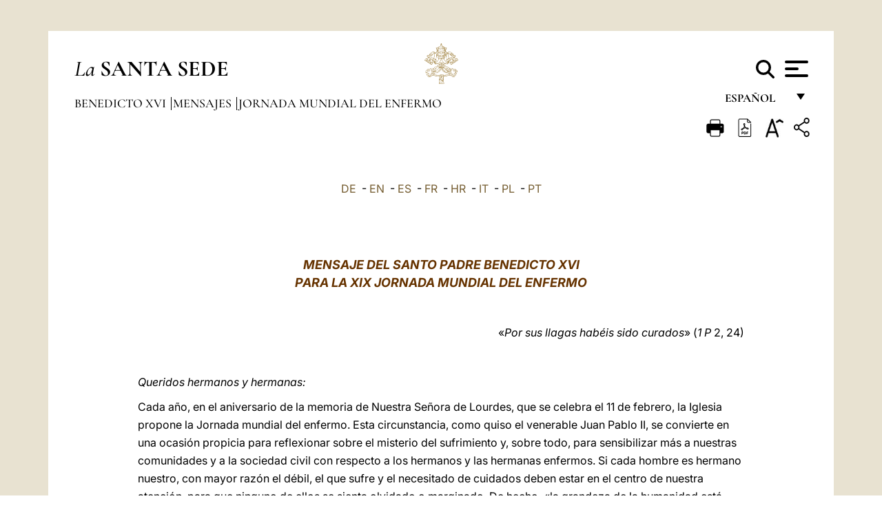

--- FILE ---
content_type: text/html
request_url: https://www.vatican.va/content/benedict-xvi/es/messages/sick/documents/hf_ben-xvi_mes_20101121_world-day-of-the-sick-2011.html
body_size: 12904
content:



<!DOCTYPE HTML>


<html  lang="es" >
<head>
    <meta charset="UTF-8">
    





<!-- BEGIN: SEO -->
<title>XIX Jornada Mundial del Enfermo, 2011</title>
<meta name="description" content="Mensaje del Santo Padre Benedicto XVI para XIX la Jornada mundial del enfermo, 21 noviembre 2010-Benedicto XVI">
<meta name="keywords" content="benedict-xvi">

<link rel="canonical" href="http://www.vatican.va/content/benedict-xvi/es/messages/sick/documents/hf_ben-xvi_mes_20101121_world-day-of-the-sick-2011.html">
<meta name="robots" content="index,follow">

<!-- BEGIN: OG -->
<meta property="og:title" content="XIX Jornada Mundial del Enfermo, 2011">

<meta property="og:description" content="Mensaje del Santo Padre Benedicto XVI para XIX la Jornada mundial del enfermo, 21 noviembre 2010-Benedicto XVI">
<meta property="og:url" content="http://www.vatican.va/content/benedict-xvi/es/messages/sick/documents/hf_ben-xvi_mes_20101121_world-day-of-the-sick-2011.html">
<meta property="og:type" content="website">
<!-- END OG-->
<!-- END: SEO -->

    


<!-- Google Tag Manager -->
<script>(function(w,d,s,l,i){w[l]=w[l]||[];w[l].push({'gtm.start':
new Date().getTime(),event:'gtm.js'});var f=d.getElementsByTagName(s)[0],
j=d.createElement(s),dl=l!='dataLayer'?'&l='+l:'';j.async=true;j.src=
'https://www.googletagmanager.com/gtm.js?id='+i+dl;f.parentNode.insertBefore(j,f);
})(window,document,'script','dataLayer','GTM-P8S9M8D');</script>
<!-- End Google Tag Manager -->



    


<!-- BEGIN: headlibs -->
<link rel="stylesheet" href="/etc/clientlibs/foundation/main.min.77f07f85da93e61bb291da28df2065ac.css" type="text/css">
<link rel="stylesheet" href="/etc/designs/generics2/library/clientlibs.min.25498fb47f0d5f43eead9ee78241c07f.css" type="text/css">
<link rel="stylesheet" href="/etc/designs/vatican/library/clientlibs.min.b767020478782976e68f777449b5ac6c.css" type="text/css">
<script type="text/javascript" src="/etc/clientlibs/granite/jquery.min.e0cc37eb1ac1cf9f859edde97cb8dc9f.js"></script>
<script type="text/javascript" src="/etc/clientlibs/granite/utils.min.cd31222ac49213ace66f3568912db918.js"></script>
<script type="text/javascript" src="/etc/clientlibs/granite/jquery/granite.min.e26b5f40a34d432bee3ded1ccbdc7041.js"></script>
<script type="text/javascript" src="/etc/clientlibs/foundation/jquery.min.d7c42e4a257b8b9fe38d1c53dd20d01a.js"></script>
<script type="text/javascript" src="/etc/clientlibs/foundation/main.min.1705fea38fedb11b0936752ffe8a5fc6.js"></script>
<script type="text/javascript" src="/etc/designs/generics2/library/clientlibs.min.3c4d948cc1ae00387817c605328e2b0b.js"></script>
<script type="text/javascript" src="/etc/designs/vatican/library/clientlibs.min.a048ef155d62651cae0435360a52b70c.js"></script>


        

<script type="text/javascript" src="/etc/designs/siv-commons-foundation/library/bootstrap/bootstrap-5-3-3/js/bootstrap.bundle.min.js"></script>
<link rel="stylesheet" href="/etc/designs/siv-commons-foundation/library/bootstrap/bootstrap-5-3-3.min.37b3cd5e54efac87c16d7de1e78ef0f2.css" type="text/css">
<link rel="stylesheet" href="/etc/designs/vaticanevents/library/clientlibs.min.a3605e7563210a15bba6379a54ec9607.css" type="text/css">
<link rel="stylesheet" href="/etc/designs/vatican/library/clientlibs/themes/homepage_popes.min.ed6a783da0a5671235aecab72fcf055b.css" type="text/css">
<link rel="stylesheet" href="/etc/designs/vatican/library/clientlibs/themes/vatican-v2.min.7de072223b2ec9d13c2937f2ff5bf57f.css" type="text/css">
<script type="text/javascript" src="/etc/designs/siv-commons-foundation/library/bootstrap/bootstrap-5-3-3.min.d41d8cd98f00b204e9800998ecf8427e.js"></script>
<script type="text/javascript" src="/etc/clientlibs/foundation/shared.min.da23d866139a285e2643366d7d21ab4b.js"></script>
<script type="text/javascript" src="/etc/designs/vaticanevents/library/clientlibs.min.5edcfde75d6fec087c3d4639700a1123.js"></script>
<script type="text/javascript" src="/etc/designs/vatican/library/clientlibs/themes/homepage_popes.min.8972c5a6e0a55c564857a6f2ea882b9b.js"></script>
<script type="text/javascript" src="/etc/designs/vatican/library/clientlibs/themes/vatican-v2.min.29b81cd1dac901f87cefc71fa75e1285.js"></script>

<meta name="viewport" content="width=device-width, initial-scale=1.0">

<!-- END: headlibs -->

    

    

    
    <link rel="icon" type="image/vnd.microsoft.icon" href="/etc/designs/vatican/favicon.ico">
    <link rel="shortcut icon" type="image/vnd.microsoft.icon" href="/etc/designs/vatican/favicon.ico">
    
    
</head>





<!-- BEGIN: body.jsp -->
<body>
    <div class="siv-maincontainer holy-father-simplepage">
        <div id="wrap" >
            







<header class="va-header container">
    <div class="container-fluid">
        <div class="d-flex flex-wrap align-items-center justify-content-center justify-content-lg-start">
            <div class="col-12 col-xs-12 upper-header">
                <div class="d-flex flex-wrap">
                    <div class="col-5">
                        <h2>
                        <a href="/content/vatican/es.html"><i>La</i> <span class="text-uppercase"><b>Santa Sede</b></span></a>
                        </h2>
                    </div>
                    <div class="col-2 conteiner-logo">
                        <figure class="logo">
                            <a href="/content/vatican/es.html">
                                <img src="/etc/designs/vatican/library/clientlibs/themes/vatican-v2/images/logo-vatican.png" alt="the holy see">
                            </a>
                        </figure>
                    </div>
                    <div class="col-5 container-utility">
                        



<section class="utility">
    <div id="language" class="wrapper-dropdown" tabindex="1">
        español
        <ul class="dropdown">
            <li><a href="/content/vatican/fr.html">Fran&ccedil;ais</a></li>
            <li><a href="/content/vatican/en.html">English</a></li>
            <li><a href="/content/vatican/it.html">Italiano</a></li>
            <li><a href="/content/vatican/pt.html">Portugu&ecirc;s</a></li>
            <li><a href="/content/vatican/es.html">Espa&ntilde;ol</a></li>
            <li><a href="/content/vatican/de.html">Deutsch</a></li>
            <li><a href="/content/vatican/ar.html">&#1575;&#1604;&#1593;&#1585;&#1576;&#1610;&#1617;&#1577;</a></li>
            <li><a href="/chinese/index.html">&#20013;&#25991;</a></li>
            <li><a href="/latin/latin_index.html">Latine</a></li>
        </ul>
    </div>

    <div class="va-search" id="va-search">
            <div method="get" id="searchform" action="/content/vatican/es/search.html" accept-charset="UTF-8">
            <div class="va-search-input-wrap"><input class="va-search-input" placeholder="Cerca su vatican.va..." type="text" value="" name="q" id="q"/></div>
            <input class="va-search-submit" type="submit" id="go" value=""><span class="va-icon-search"><svg xmlns="http://www.w3.org/2000/svg" viewBox="0 0 512 512"><!--!Font Awesome Free 6.7.2 by @fontawesome - https://fontawesome.com License - https://fontawesome.com/license/free Copyright 2025 Fonticons, Inc.--><path d="M416 208c0 45.9-14.9 88.3-40 122.7L502.6 457.4c12.5 12.5 12.5 32.8 0 45.3s-32.8 12.5-45.3 0L330.7 376c-34.4 25.2-76.8 40-122.7 40C93.1 416 0 322.9 0 208S93.1 0 208 0S416 93.1 416 208zM208 352a144 144 0 1 0 0-288 144 144 0 1 0 0 288z"/></svg></span>
        </div>
    </div>
    <div class="va-menu">
        <div class="navigation-menu menu-popup">








<div class="va-menu-popup">
    <!-- Navbar -->
    <nav class="navbar">
        <div class="container-fluid">
            <button class="navbar-toggler custom-toggler" id="openMenu" aria-label="Apri menu">
                <span class="bar top-bar"></span>
                <span class="bar middle-bar"></span>
                <span class="bar bottom-bar"></span>
            </button>
        </div>
    </nav>

    <!-- Fullscreen Menu -->
    <div class="fullscreen-menu" id="menu">
        <button class="close-btn" id="closeMenu">&times;</button>
        <div class="row justify-content-md-center">
            <div class="menu-header  col-md-4 d-none d-md-block">
                <h2 class="holy-see-title">
                    <i>La</i> <span class="text-uppercase"><b>Santa Sede</b></span>
                </h2>
                <div class="logo">
                    <img src="/etc/designs/vatican/library/clientlibs/themes/vatican-v2/images/logo-vatican.png" alt="the holy see">
                </div>

            </div>
            <!-- FIRST MENU -->
            <div class="text-center col-md-5 col-12">
                <ul class="first-items col-12">
                    


                    <li><a href="/content/leo-xiv/es.html">Magisterium</a></li>
                    


                    <li><a href="/content/leo-xiv/es/events/year.dir.html/2025.html">Calendario</a></li>
                    


                    <li><a href="/content/liturgy/es.html">Celebraciones Litúrgicas</a></li>
                    


                    <li><a href="/content/vatican/es/prenotazione-celebrazioni-udienze.html">Billetes Audiencias y Celebraciones papales</a></li>
                    


                    <li><a href="https://www.vatican.va/holy_father/index_sp.htm">Sumos Pontífices</a></li>
                    


                    <li><a href="https://www.vatican.va/roman_curia/cardinals/index_sp.htm">Colegio Cardenalicio</a></li>
                    


                    <li><a href="/content/romancuria/es.html">Curia Romana y otras organizaciones</a></li>
                    


                    <li><a href="https://www.vatican.va/roman_curia/synod/index_sp.htm">Sínodo</a></li>
                    
                </ul>


                <!-- SECONDARY VOICES -->
                <ul class="secondary-items col-md-12 col-12">
                    


                    <li><a href="https://www.vatican.va/news_services/press/index_sp.htm">Oficina de Prensa</a></li>
                    


                    <li><a href="https://www.vaticannews.va/es.html">Vatican News</a></li>
                    


                    <li><a href="https://www.osservatoreromano.va/es.html">L'Osservatore Romano</a></li>
                    
                </ul>
            </div>
        </div>
    </div>
</div>
<script>
    const openMenu = document.getElementById('openMenu');
    const closeMenu = document.getElementById('closeMenu');
    const menu = document.getElementById('menu');

    openMenu.addEventListener('click', () => {
        menu.classList.add('show');
    });

    closeMenu.addEventListener('click', () => {
        menu.classList.remove('show');
    });
</script></div>

    </div>
</section>

<script>
    $( document ).ready(function() {
        $("#va-search #go").on("click", function () {
            var value = $("#q").val();
            window.location.href = "/content/vatican/es/search.html?q=" + value;
        });

        $(".va-search-input#q").keypress(function (event) {
            var keycode = (event.keyCode ? event.keyCode : event.which);
            if (keycode == '13') {
                var value = $("#q").val();
                window.location.href = "/content/vatican/es/search.html?q=" + value;
            }
        });
    });

</script>


                    </div>
                </div>
                
                    

<div class="breadcrumb-nav">
    <div class="breadcrumb">



     <!-- Begin BREADCRUMB -->
     <div class="breadcrumbs">
     <a href="/content/benedict-xvi/es.html">Benedicto XVI
                </a><a href="/content/benedict-xvi/es/messages.index.html#messages">Mensajes
                </a><a href="/content/benedict-xvi/es/messages/sick.index.html#messages">Jornada Mundial del Enfermo
                </a>
    </div>
    <!-- END BREADCRUMB -->
</div>

</div>

                
            </div>
        </div>
    </div>
</header>
            



<main id="main-container" role="main" class="container-fluid holyfather document">
    <section class="section-page">
        <div class="container va-main-document">

            <div class="va-tools col-12 d-flex flex-row-reverse">

        <div class="share">
            <div class="btn-utility icon-share el-hide" tabindex="2" title="Share">
    <div class="social-share-container">
        <div class="social-share" id="share-button"></div>
        <div class="loading l-grey share-bar" id="share-bar"></div>
    </div>
</div>

<div id="fb-root"></div>
<script asyncdefercrossorigin="anonymous" src="https://connect.facebook.net/it_IT/sdk.js#xfbml=1&version=v23.0"></script>
<script>
    var SocialBar = {
        options: {
            selectorButton: '#share-button',
            selectorBar: '#share-bar',
            socialButtons: ['facebook', 'twitter', 'mail'],
            animationTiming: 333,
        },
        bar: null,
        button: null,
        dataTxtMail: '',
        timeout: null,
        isOpen: false,

        main: function () {
            var self = this;
            self.bar = document.getElementById('share-bar');
            self.button = document.getElementById('share-button');

            self.button.addEventListener('click', function () {
                if (!self.isOpen) {
                    self.openBar();
                } else {
                    self.closeBar();
                }
            });
        },

        openBar: function () {
            var self = this;
            self.isOpen = true;
            document.documentElement.classList.add("share-opened");
            self.showLoading();

            self.timeout = setTimeout(function () {
                self.bar.innerHTML = self.render();
                self.bar.classList.add('active'); // Smooth opening
                console.log(self.render());

                setTimeout(function () {
                    self.hideLoading();
                }, 1000);
            }, self.options.animationTiming);
        },

        closeBar: function () {
            var self = this;
            if (document.documentElement.classList.contains('share-opened')) {
                document.documentElement.classList.remove('share-opened');
                self.isOpen = false;
                clearTimeout(self.timeout);

                self.bar.classList.remove('active'); // Smooth closing

                setTimeout(function () {
                    self.bar.innerHTML = 'Share icon';
                }, self.options.animationTiming);
            }
        },

        showLoading: function () {
            this.bar.classList.add('loading');
        },

        hideLoading: function () {
            this.bar.classList.remove('loading');
        },

        renderFacebook: function () {
            return '<a class="fb-share-button" href="http://www.facebook.com/sharer.php?u=' + encodeURIComponent(location.href) + '" target="_blank">' +
                '<svg xmlns="http://www.w3.org/2000/svg" viewBox="0 0 320 512">' +
                '<path d="M80 299.3V512H196V299.3h86.5l18-97.8H196V166.9c0-51.7 20.3-71.5 72.7-71.5c16.3 0 29.4 .4 37 1.2V7.9C291.4 4 256.4 0 236.2 0C129.3 0 80 50.5 80 159.4v42.1H14v97.8H80z"/>' +
                '</svg></a>';
        },

        renderTwitter: function () {
            return '<a href="https://x.com/intent/tweet?text=Te recomiendo visitar este enlace:&url=' + encodeURIComponent(location.href) + '" target="_top" class="share-mail type-twitter" style="font-size:2rem">' +
                '<svg xmlns="http://www.w3.org/2000/svg" viewBox="0 0 512 512">' +
                '<path d="M389.2 48h70.6L305.6 224.2 487 464H345L233.7 318.6 106.5 464H35.8L200.7 275.5 26.8 48H172.4L272.9 180.9 389.2 48zM364.4 421.8h39.1L151.1 88h-42L364.4 421.8z"/>' +
                '</svg></a>';
        },

        renderWhatsapp: function () {
            return '<a href="https://web.whatsapp.com/send?text=Te recomiendo visitar este enlace: ' + encodeURIComponent(location.href) + '" target="_blank" class="wa">' +
                '<svg xmlns="http://www.w3.org/2000/svg" viewBox="0 0 448 512">' +
                '<path d="M380.9 97.1C339 55.1 283.2 32 223.9 32c-122.4 0-222 99.6-222 222 0 39.1 10.2 77.3 29.6 111L0 480l117.7-30.9c32.4 17.7 68.9 27 106.1 27h.1c122.3 0 224.1-99.6 224.1-222 0-59.3-25.2-115-67.1-157zm-157 341.6c-33.2 0-65.7-8.9-94-25.7l-6.7-4-69.8 18.3L72 359.2l-4.4-7c-18.5-29.4-28.2-63.3-28.2-98.2 0-101.7 82.8-184.5 184.6-184.5 49.3 0 95.6 19.2 130.4 54.1 34.8 34.9 56.2 81.2 56.1 130.5 0 101.8-84.9 184.6-186.6 184.6zm101.2-138.2c-5.5-2.8-32.8-16.2-37.9-18-5.1-1.9-8.8-2.8-12.5 2.8-3.7 5.6-14.3 18-17.6 21.8-3.2 3.7-6.5 4.2-12 1.4-32.6-16.3-54-29.1-75.5-66-5.7-9.8 5.7-9.1 16.3-30.3 1.8-3.7 .9-6.9-.5-9.7-1.4-2.8-12.5-30.1-17.1-41.2-4.5-10.8-9.1-9.3-12.5-9.5-3.2-.2-6.9-.2-10.6-.2-3.7 0-9.7 1.4-14.8 6.9-5.1 5.6-19.4 19-19.4 46.3 0 27.3 19.9 53.7 22.6 57.4 2.8 3.7 39.1 59.7 94.8 83.8 35.2 15.2 49 16.5 66.6 13.9 10.7-1.6 32.8-13.4 37.4-26.4 4.6-13 4.6-24.1 3.2-26.4-1.3-2.5-5-3.9-10.5-6.6z"/>' +
                '</svg></a>';
        },

        render: function () {
            var self = this;
            var html = "";
            html += self.renderFacebook();
            html += self.renderTwitter();
            html += self.renderWhatsapp();
            return html;
        }
    };

    SocialBar.main();
</script>
</div>

    <div title="zoomText" class="zoom-text">
        <img alt="zoomText" title="zoomText" src="/etc/designs/vatican/library/images/icons/zoom-char.png"/>
        <ul class="textsize-list">
            <li class="small-text">A</li>
            <li class="medium-text">A</li>
            <li class="large-text">A</li>
        </ul>
    </div>

    <div class="headerpdf"><script src="/etc/designs/vatican/library/clientlibs/themes/homepage_popes/js/html2pdf.bundle.min.js"></script>
        <div title="PDF" id="pdfGenerator">
            <img alt="pdf" title="pdf" src="/etc/designs/vatican/library/images/icons/pdf-icon.png"/>
        </div>


        <!-- Overlay nascosto -->
        <div id="pdfOverlay" class="pdf-overlay" data-html2pdf-ignore data-html2canvas-ignore>
            <div class="overlay-content">Generación de PDF en curso.....</div>
        </div>

        <script>
            document.getElementById("pdfGenerator").addEventListener("click", () => {
                const overlay = document.getElementById("pdfOverlay");
                overlay.style.display = "block";                 // mostra overlay
                document.body.classList.add('pdfGenerating');    // aggiungi classe PDF

                setTimeout(() => {
                    html2pdf().set({
                        margin: [20, 15, 20, 15],
                        filename: `hf_ben-xvi_mes_20101121_world-day-of-the-sick-2011_es.pdf`,
                        image: { type: 'jpeg', quality: 0.95 },
                        html2canvas: {
                            scale: 2,
                            useCORS: true,
                            letterRendering: true, //
                            backgroundColor: '#fff',
                            onclone: (clonedDoc) => {
                                const clonedOverlay = clonedDoc.getElementById('pdfOverlay');
                                if (clonedOverlay) clonedOverlay.style.display = 'none';
                            },
                            ignoreElements: (el) => el.id === 'pdfOverlay'
                        },
                        jsPDF: {
                            unit: 'mm',
                            format: 'a4',
                            orientation: 'portrait',
                            compress: true,
                            putOnlyUsedFonts: true
                        },
                        pagebreak: {
                            mode: ['css','legacy'],
                            before: '.pagina-nuova',
                            avoid: 'p, img, table'
                        }
                    })
                        .from(document.body)
                        .save()  // download diretto con nome corretto
                        .finally(() => {
                            overlay.style.display = "none";
                            document.body.classList.remove('pdfGenerating');
                        });
                }, 50);
            });



        </script>

        <style>
            /*spostare in design */

            body.pdfGenerating .pdf_hidden, body.pdfGenerating .container-utility, body.pdfGenerating .va-tools{
                display: none;
            }

            body.pdfGenerating {
                width: 210mm; /* larghezza A4 */
                max-width: 100%;
                padding: 0;
                margin: 0;
                box-sizing: border-box;
            }

            body.pdfGenerating .siv-maincontainer.infopage .logo.img, body.pdfGenerating .siv-maincontainer.popelistpage .logo img, body.pdfGenerating .siv-maincontainer.simplepage .logo img, body.pdfGenerating .holy-father-simplepage .logo img, body.pdfGenerating .holy-father-simplepage-leo-xiv .logo img{
                width: 40px;
                padding: 0!important;
                margin: 0 auto;
                top: 0px;
            }
            body.pdfGenerating header .logo img{
                background: var(--beige-secondary-color);
            }

            body.pdfGenerating * {
                box-sizing: border-box!important;
                overflow-wrap: break-word!important;
                word-wrap: break-word!important;
                word-break: break-word!important;
                white-space: normal!important;
            }

            body.pdfGenerating header .container-fluid {
                position: relative;
                top: 0px;
                border-bottom: solid 1px;
                background: var(--beige-secondary-color);
            }



            body.pdfGenerating p {
                overflow-wrap: break-word;
                word-wrap: break-word;
                word-break: break-word;
                white-space: normal;
                margin-bottom: 1em;
                page-break-inside: avoid;
            }

            body.pdfGenerating .breadcrumbs{
                display: none!important;
            }

            body.pdfGenerating .siv-maincontainer.simplepage {
                background: none!important;
            }

            body.pdfGenerating .siv-maincontainer.infopage, body.pdfGenerating .siv-maincontainer.popelistpage, body.pdfGenerating .siv-maincontainer.holy-father-simplepage-leo-xiv, body.pdfGenerating .siv-maincontainer.holy-father-simplepage, body.pdfGenerating .siv-maincontainer.simplepage
            {
                padding: 0!important;
                margin: 0!important;
            }

            body.pdfGenerating #main-container{
                background: none!important;
                padding: 0!important;
                margin: 0!important;
            }

            body.pdfGenerating .container, body.pdfGenerating .container-lg, body.pdfGenerating .container-md, body.pdfGenerating .container-sm, body.pdfGenerating .container-xl, body.pdfGenerating .container-xxl{
                padding: 0!important;
                margin: 0!important;
                max-width: 100%;
            }



            body.pdfGenerating .siv-maincontainer.infopage .documento, body.pdfGenerating .siv-maincontainer.popelistpage .documento, body.pdfGenerating .siv-maincontainer.simplepage .documento, body.pdfGenerating .holyfather.document .documento{
                padding: 0!important;
                margin: 0!important;
                width: 180mm!important; /* larghezza A4 */
            }

            body.pdfGenerating .documento .abstract p{
                padding: 0!important;
                margin: 0!important;
            }

            body.pdfGenerating .siv-maincontainer.popelistpage header.va-header.container, body.pdfGenerating .siv-maincontainer.simplepage header.va-header.container, body.pdfGenerating .holy-father-simplepage header.va-header.container {
                padding: 0!important;
                margin: 0!important;
            }

            body.pdfGenerating .siv-maincontainer.infopage, .siv-maincontainer.popelistpage, body.pdfGenerating .siv-maincontainer.holy-father-simplepage-leo-xiv, body.pdfGenerating .siv-maincontainer.holy-father-simplepage, body.pdfGenerating .siv-maincontainer.simplepage{
                padding: 0!important;
                margin: 0!important;
            }

            /* CSS overlay */
            #pdfOverlay {
                display: none;
                position: fixed;
                inset: 0;
                background: rgba(0,0,0,0.6);
                z-index: 9999;
            }
            #pdfOverlay .overlay-content{
                position: absolute;
                top:50%; left:50%;
                transform: translate(-50%,-50%);
                background:#222; color:#fff; padding:20px; border-radius:8px;
            }

            body.pdfGenerating [class^="arabic"],
            body.pdfGenerating [class*=" arabic"] {
                direction: rtl !important;
                unicode-bidi: bidi-override !important;
                font-family: 'Noto Naskh Arabic', 'Scheherazade New', serif !important;
                text-align: right !important;
                letter-spacing: 0 !important;
                word-spacing: 0 !important;
                line-height: 1.9 !important;
                transform: scale(1.001);
                -moz-osx-font-smoothing: grayscale;
            }

        </style>

    </div>
<div class="print">
        <a href="#" onclick="self.print(); return false;">
            <img border="0" src="/etc/designs/vatican/library/images/icons/print.png" alt="Print" title="Print" width="26" height="26">
        </a>
    </div>
</div>

<style>
    li.small-text {
        font-size: 20px;
        cursor: pointer;
    }
    li.medium-text {
        font-size: 24px;
        cursor: pointer;
    }
    li.large-text {
        font-size: 28px;
        cursor: pointer;
    }
    .zoom-text{
        position: relative;
    }

    .textsize-list {
        position: absolute;
        top: 35px;
        left: -5px;
        z-index: 9999;
        list-style-type: none;
        text-align: center;
        background: var(--beige-secondary-color);
        opacity: 0;
        pointer-events: none;
        transform: translateY(-10px);
        transition: opacity 0.3s ease, transform 0.3s ease;
        padding: 10px 5px;
        box-shadow: 0 0 10px rgba(0,0,0,0.2);
        display: flex;
        flex-direction: column;
    }

    .textsize-list.active {
        opacity: 1;
        transform: translateY(0);
        pointer-events: auto;
    }

</style>

<script>
    document.addEventListener('DOMContentLoaded', function () {
        const zoomText = document.querySelector('.zoom-text img');
        const textsizeList = document.querySelector('.textsize-list');
        const zoomTextContainer = document.querySelector('.zoom-text');
        const documentoContainer = document.querySelector('.documento');
        let isTextMenuOpen = false;

        // Toggle dropdown on click
        zoomText.addEventListener('click', function (event) {
            event.stopPropagation(); // Prevent outside click handler from triggering
            if (isTextMenuOpen) {
                closeTextSizeMenu();
            } else {
                openTextSizeMenu();
            }
        });

        // Prevent dropdown from closing when clicking inside it
        textsizeList.addEventListener('click', function (event) {
            event.stopPropagation();
        });

        // Close dropdown when clicking outside
        document.addEventListener('click', function (event) {
            if (isTextMenuOpen && !zoomTextContainer.contains(event.target)) {
                closeTextSizeMenu();
            }
        });

        function openTextSizeMenu() {
            isTextMenuOpen = true;
            textsizeList.classList.add('active');
        }

        function closeTextSizeMenu() {
            isTextMenuOpen = false;
            textsizeList.classList.remove('active');
        }

        // Font size logic
        const contentElements = documentoContainer.querySelectorAll('*');
        const subtitles = documentoContainer.getElementsByClassName('title-1-color');

        function changeFontSize(size) {
            contentElements.forEach(function (element) {
                element.style.fontSize = size;
            });
        }

        function changeSubtitleFontSize(size) {
            for (let i = 0; i < subtitles.length; i++) {
                subtitles[i].style.fontSize = size;
            }
        }

        document.querySelector('.small-text').addEventListener('click', function () {
            changeFontSize('16px');
            changeSubtitleFontSize('20px');
        });

        document.querySelector('.medium-text').addEventListener('click', function () {
            changeFontSize('19px');
            changeSubtitleFontSize('22px');
        });

        document.querySelector('.large-text').addEventListener('click', function () {
            changeFontSize('20.5px');
            changeSubtitleFontSize('23.5px');
        });
    });


</script><div class="documento">
                    <!-- CONTENUTO DOCUMENTO -->
                    <!-- TESTO -->
                    <div class="testo">
                        <!-- TRADUZIONE -->
                        <div class="translation-field">
    <span class="translation">
        <a href="/content/benedict-xvi/de/messages/sick/documents/hf_ben-xvi_mes_20101121_world-day-of-the-sick-2011.html">DE</a>
                &nbsp;-&nbsp;<a href="/content/benedict-xvi/en/messages/sick/documents/hf_ben-xvi_mes_20101121_world-day-of-the-sick-2011.html">EN</a>
                &nbsp;-&nbsp;<a href="/content/benedict-xvi/es/messages/sick/documents/hf_ben-xvi_mes_20101121_world-day-of-the-sick-2011.html">ES</a>
                &nbsp;-&nbsp;<a href="/content/benedict-xvi/fr/messages/sick/documents/hf_ben-xvi_mes_20101121_world-day-of-the-sick-2011.html">FR</a>
                &nbsp;-&nbsp;<a href="/content/benedict-xvi/hr/messages/sick/documents/hf_ben-xvi_mes_20101121_world-day-of-the-sick-2011.html">HR</a>
                &nbsp;-&nbsp;<a href="/content/benedict-xvi/it/messages/sick/documents/hf_ben-xvi_mes_20101121_world-day-of-the-sick-2011.html">IT</a>
                &nbsp;-&nbsp;<a href="/content/benedict-xvi/pl/messages/sick/documents/hf_ben-xvi_mes_20101121_world-day-of-the-sick-2011.html">PL</a>
                &nbsp;-&nbsp;<a href="/content/benedict-xvi/pt/messages/sick/documents/hf_ben-xvi_mes_20101121_world-day-of-the-sick-2011.html">PT</a>
                </span>
    </div>

<div class="abstract text parbase vaticanrichtext"><div class="clearfix"></div></div>
<div class="text parbase vaticanrichtext"><div class="clearfix"></div></div>
<div class="text parbase container vaticanrichtext"><p align="center"><font color="#663300" size="4"><b><i>MENSAJE DEL SANTO PADRE BENEDICTO XVI <br /> PARA LA XIX JORNADA MUNDIAL DEL ENFERMO</i></b></font></p> 
<p>&nbsp;</p> 
<p align="right">&laquo;<i>Por sus llagas hab&eacute;is sido curados</i>&raquo; (<i>1 P</i> 2, 24)</p> 
<p>&nbsp;</p> 
<p><i>Queridos hermanos y hermanas: </i> </p> 
<p>Cada a&ntilde;o, en el aniversario de la memoria de Nuestra Se&ntilde;ora de Lourdes, que se celebra el 11 de febrero, la Iglesia propone la Jornada mundial del enfermo. Esta circunstancia, como quiso el venerable Juan Pablo II, se convierte en una ocasi&oacute;n propicia para reflexionar sobre el misterio del sufrimiento y, sobre todo, para sensibilizar m&aacute;s a nuestras comunidades y a la sociedad civil con respecto a los hermanos y las hermanas enfermos. Si cada hombre es hermano nuestro, con mayor raz&oacute;n el d&eacute;bil, el que sufre y el necesitado de cuidados deben estar en el centro de nuestra atenci&oacute;n, para que ninguno de ellos se sienta olvidado o marginado. De hecho, &laquo;la grandeza de la humanidad est&aacute; determinada esencialmente por su relaci&oacute;n con el sufrimiento y con el que sufre. Esto es v&aacute;lido tanto para el individuo como para la sociedad. Una sociedad que no logra aceptar a los que sufren y no es capaz de contribuir mediante la <i>compasi&oacute;n </i>a que el sufrimiento sea compartido y sobrellevado tambi&eacute;n interiormente, es una sociedad cruel e inhumana&raquo; (<i><a href="http://www.vatican.va/content/benedict-xvi/es/encyclicals/documents/hf_ben-xvi_enc_20071130_spe-salvi.html#38">Spe salvi</a>, </i>38). Las iniciativas que se promuevan en cada di&oacute;cesis con ocasi&oacute;n de esta Jornada deben servir de est&iacute;mulo para hacer cada vez m&aacute;s eficaz la asistencia a los que sufren, tambi&eacute;n de cara a la celebraci&oacute;n de modo solemne, que tendr&aacute; lugar, en 2013, en el santuario mariano de Alt&ouml;tting, en Alemania. </p> 
<p>1. Llevo a&uacute;n en el coraz&oacute;n el momento en que, en el transcurso de la <a href="http://www.vatican.va/content/benedict-xvi/es/travels/2010/inside/documents/torino.html">visita pastoral a Tur&iacute;n</a>, pude permanecer en reflexi&oacute;n y oraci&oacute;n <a href="http://www.vatican.va/content/benedict-xvi/es/speeches/2010/may/documents/hf_ben-xvi_spe_20100502_meditazione-torino.html">ante la S&aacute;bana Santa</a>, ante ese rostro sufriente, que nos invita a meditar sobre Aquel que llev&oacute; sobre s&iacute; la pasi&oacute;n del hombre de todo tiempo y de todo lugar, tambi&eacute;n nuestros sufrimientos, nuestras dificultades y nuestros pecados. &iexcl;Cu&aacute;ntos fieles, a lo largo de la historia, han pasado ante ese lienzo sepulcral, que envolvi&oacute; el cuerpo de un hombre crucificado, que corresponde en todo a lo que los Evangelios nos transmiten sobre la pasi&oacute;n y muerte de Jes&uacute;s! Contemplarlo es una invitaci&oacute;n a reflexionar sobre lo que escribe san Pedro: &laquo;Por sus llagas hab&eacute;is sido curados&raquo; (<i>1 P </i>2, 24). El Hijo de Dios sufri&oacute;, muri&oacute;, pero resucit&oacute;, y precisamente por esto esas llagas se convierten en el signo de nuestra redenci&oacute;n, del perd&oacute;n y de la reconciliaci&oacute;n con el Padre; sin embargo, tambi&eacute;n se convierten en un banco de prueba para la fe de los disc&iacute;pulos y para nuestra fe: cada vez que el Se&ntilde;or habla de su pasi&oacute;n y muerte, ellos no comprenden, rechazan, se oponen. Para ellos, como para nosotros, el sufrimiento est&aacute; siempre lleno de misterio, es dif&iacute;cil de aceptar y de soportar. Los dos disc&iacute;pulos de Ema&uacute;s caminan tristes por los acontecimientos sucedidos aquellos d&iacute;as en Jerusal&eacute;n, y s&oacute;lo cuando el Resucitado recorre el camino con ellos se abren a una visi&oacute;n nueva (cf. <i>Lc </i>24, 13-31). Tambi&eacute;n al ap&oacute;stol Tom&aacute;s le cuesta creer en el camino de la pasi&oacute;n redentora: &laquo;Si no veo la marca de los clavos en sus manos; si no pongo el dedo en el lugar de los clavos y la mano en su costado, no lo creer&eacute;&raquo; (<i>Jn</i> 20, 25). Pero frente a Cristo que muestra sus llagas, su respuesta se transforma en una conmovedora profesi&oacute;n de fe: &laquo;&iexcl;Se&ntilde;or m&iacute;o y Dios m&iacute;o!&raquo; (<i>Jn</i> 20, 28). Lo que antes era un obst&aacute;culo insuperable, porque era signo del aparente fracaso de Jes&uacute;s, se convierte, en el encuentro con el Resucitado, en la prueba de un amor victorioso: &laquo;S&oacute;lo un Dios que nos ama hasta tomar sobre s&iacute; nuestras heridas y nuestro dolor, sobre todo el inocente, es digno de fe&raquo; (<i><a href="http://www.vatican.va/content/benedict-xvi/es/messages/urbi/documents/hf_ben-xvi_mes_20070408_urbi-easter.html">Mensaje Urbi et orbi, Pascua de 2007</a></i>). </p> 
<p>2. Queridos enfermos y personas que sufren, es precisamente a trav&eacute;s de las llagas de Cristo como nosotros podemos ver, con ojos de esperanza, todos los males que afligen a la humanidad. Al resucitar, el Se&ntilde;or no elimin&oacute; el sufrimiento ni el mal del mundo, sino que los venci&oacute; de ra&iacute;z. A la prepotencia del mal opuso la omnipotencia de su Amor. As&iacute; nos indic&oacute; que el camino de la paz y de la alegr&iacute;a es el Amor: &laquo;Como yo os he amado, amaos tambi&eacute;n vosotros los unos a los otros&raquo; (<i>Jn</i> 13, 34). Cristo, vencedor de la muerte, est&aacute; vivo en medio de nosotros. Y mientras, con santo Tom&aacute;s, decimos tambi&eacute;n nosotros: &laquo;&iexcl;Se&ntilde;or m&iacute;o y Dios m&iacute;o!&raquo;, sigamos a nuestro Maestro en la disponibilidad a dar la vida por nuestros hermanos (cf. <i>1 Jn </i>3, 16), siendo as&iacute; mensajeros de una alegr&iacute;a que no teme el dolor, la alegr&iacute;a de la Resurrecci&oacute;n. </p> 
<p>San Bernardo afirma: &laquo;Dios no puede padecer, pero puede compadecer&raquo;. Dios, la Verdad y el Amor en persona, quiso sufrir por nosotros y con nosotros; se hizo hombre para poder <i>com-padecer </i>con el hombre, de modo real, en carne y sangre. Por eso, en cada sufrimiento humano ha entrado Uno que comparte el sufrimiento y la paciencia; en cada sufrimiento se difunde la <i>con-solatio, </i>la consolaci&oacute;n del amor part&iacute;cipe de Dios para hacer que brille la estrella de la esperanza (cf. <i> <a href="http://www.vatican.va/content/benedict-xvi/es/encyclicals/documents/hf_ben-xvi_enc_20071130_spe-salvi.html#39">Spe salvi</a>, </i>39).</p> 
<p>A vosotros, queridos hermanos y hermanas os repito este mensaje, para que se&aacute;is testigos de &eacute;l a trav&eacute;s de vuestro sufrimiento, vuestra vida y vuestra fe.</p> 
<p>3. Con vistas a la cita de Madrid, el pr&oacute;ximo mes de agosto de 2011, para la Jornada mundial de la juventud, quiero dirigir tambi&eacute;n un pensamiento en particular a los j&oacute;venes, especialmente a aquellos que viven la experiencia de la enfermedad. A menudo la pasi&oacute;n, la cruz de Jes&uacute;s dan miedo, porque parecen ser la negaci&oacute;n de la vida. En realidad, es exactamente al contrario. La cruz es el &laquo;s&iacute;&raquo; de Dios al hombre, la expresi&oacute;n m&aacute;s alta y m&aacute;s intensa de su amor y la fuente de la que brota la vida eterna. Del coraz&oacute;n traspasado de Jes&uacute;s brot&oacute; esta vida divina. S&oacute;lo &eacute;l es capaz de liberar al mundo del mal y de hacer crecer su reino de justicia, de paz y de amor, al que todos aspiramos (cf. <i> <a href="http://www.vatican.va/content/benedict-xvi/es/messages/youth/documents/hf_ben-xvi_mes_20100806_youth.html">Mensaje para la Jornada mundial de la juventud de 2011</a></i>, n. 3). Queridos j&oacute;venes, aprended a &laquo;ver&raquo; y a &laquo;encontrar&raquo; a Jes&uacute;s en la Eucarist&iacute;a, donde est&aacute; presente de modo real por nosotros, hasta el punto de hacerse alimento para el camino, pero tambi&eacute;n sabedlo reconocer y servir en los pobres, en los enfermos, en los hermanos que sufren y atraviesan dificultades, los cuales necesitan vuestra ayuda (cf. <i> <a href="http://www.vatican.va/content/benedict-xvi/es/messages/youth/documents/hf_ben-xvi_mes_20100806_youth.html">ib</a>., </i>4). </p> 
<p>A todos vosotros, j&oacute;venes, enfermos y sanos, os repito la invitaci&oacute;n a crear puentes de amor y de solidaridad, para que nadie se sienta solo, sino cerca de Dios y parte de la gran familia de sus hijos (cf. <i> <a href="http://www.vatican.va/content/benedict-xvi/es/audiences/2006/documents/hf_ben-xvi_aud_20061115.html">Audiencia general</a>, </i>15 de noviembre de 2006).</p> 
<p>4. Contemplando las llagas de Jes&uacute;s, nuestra mirada se dirige a su Coraz&oacute;n sacrat&iacute;simo, en el que se manifiesta en sumo grado el amor de Dios. El Sagrado Coraz&oacute;n es Cristo crucificado, con el costado abierto por la lanza del que brotan sangre y agua (cf. <i>Jn </i>19, 34), &laquo;s&iacute;mbolo de los sacramentos de la Iglesia, para que todos los hombres, atra&iacute;dos al Coraz&oacute;n del Salvador, beban con alegr&iacute;a de la fuente perenne de la salvaci&oacute;n&raquo; (<i>Misal Romano, Prefacio de la solemnidad del Sagrado Coraz&oacute;n de Jes&uacute;s</i>). Especialmente vosotros, queridos enfermos, sentid la cercan&iacute;a de este Coraz&oacute;n lleno de amor y bebed con fe y alegr&iacute;a de esta fuente, rezando: &laquo;Agua del costado de Cristo, l&aacute;vame. Pasi&oacute;n de Cristo, conf&oacute;rtame. Oh buen Jes&uacute;s, esc&uacute;chame. En tus llagas, esc&oacute;ndeme&raquo; (<i>Oraci&oacute;n de san Ignacio de Loyola</i>). </p> 
<p>5. Al final de este Mensaje para la pr&oacute;xima Jornada mundial del enfermo, deseo expresar mi afecto a todos y a cada uno, sinti&eacute;ndome part&iacute;cipe de los sufrimientos y de las esperanzas que viv&iacute;s diariamente en uni&oacute;n con Cristo crucificado y resucitado, para que os d&eacute; la paz y la curaci&oacute;n del coraz&oacute;n. Que junto con &eacute;l vele a vuestro lado la Virgen Mar&iacute;a, a la que invocamos con confianza <i>Salud de los enfermos </i>y <i>Consoladora de los afligidos</i>. Al pie de la cruz se realiza para ella la profec&iacute;a de Sime&oacute;n: su coraz&oacute;n de Madre es traspasado (cf. <i>Lc </i>2, 35). Desde el abismo de su dolor, participaci&oacute;n en el del Hijo, Mar&iacute;a fue capaz de acoger la nueva misi&oacute;n: ser la Madre de Cristo en sus miembros. En la hora de la cruz, Jes&uacute;s le presenta a cada uno de sus disc&iacute;pulos dici&eacute;ndole: &laquo;He ah&iacute; a tu Hijo&raquo; (cf. <i>Jn </i>19, 26-27). La compasi&oacute;n maternal hacia el Hijo se convierte en compasi&oacute;n maternal hacia cada uno de nosotros en nuestros sufrimientos diarios (cf. <i> <a href="http://www.vatican.va/content/benedict-xvi/es/homilies/2008/documents/hf_ben-xvi_hom_20080915_lourdes-malati.html">Homil&iacute;a en Lourdes</a>, </i>15 de septiembre de 2008). </p> 
<p>Queridos hermanos y hermanas, en esta Jornada mundial del enfermo, invito tambi&eacute;n a las autoridades para que inviertan cada vez m&aacute;s energ&iacute;as en estructuras sanitarias que sirvan de ayuda y apoyo a los que sufren, sobre todo a los m&aacute;s pobres y necesitados, y dirigiendo mi pensamiento a todas las di&oacute;cesis, env&iacute;o un afectuoso saludo a los obispos, a los sacerdotes, a las personas consagradas, a los seminaristas, a los agentes sanitarios, a los voluntarios y a todos aquellos que se dedican con amor a curar y aliviar las llagas de todos los hermanos o hermanas enfermos, en los hospitales o residencias, en las familias: sabed ver siempre en el rostro de los enfermos el Rostro de los rostros: el de Cristo.</p> 
<p>Aseguro a todos mi recuerdo en la oraci&oacute;n, mientras imparto a cada uno una especial bendici&oacute;n apost&oacute;lica.</p> 
<p><i>Vaticano, 21 de noviembre de 2010, fiesta de Cristo Rey del universo.</i></p> 
<p>&nbsp;</p> 
<p align="center"> <b>BENEDICTUS PP. XVI</b></p> 
<p> &nbsp;</p><div class="clearfix"></div></div>
<div class="content parsys">
</div>
</div>

                    <!-- /TESTO -->
                    <p class="copyright"> Copyright &copy; Dicasterio para la Comunicación</p>

<div class="logo doc-copyright">
    <a href="/content/vatican/es.html">
        <img src="/etc/designs/vatican/library/clientlibs/themes/vatican-v2/images/logo-vatican.png" alt="the holy see">
        <h2 class="holy-see-title mobile  d-block d-md-none">
            <i>La</i> <span class="text-uppercase"><b>Santa Sede</b></span></h2>
    </a>
    <h2 class="holy-see-title d-none d-md-block">
        <a href="/content/vatican/es.html"> <i>La</i> <span class="text-uppercase"><b>Santa Sede</b></span></a>
    </h2>
</div></div>
            <!-- /CONTENUTO DOCUMENTO -->
        </div>
    </section>
</main>
            <footer class="footer simplepage bkg-secondary-color">
    <div class="col-12 box-policy">
    <nav>
        <ul>
            <li><div class="text parbase link policy-1 vatican-footer-link">





<!-- BEGIN link -->



<a href="/content/vatican/es/info.html">
        FAQ
</a>

<!-- END link --></div>
</li>
            <li><div class="text parbase link policy-2 vatican-footer-link">





<!-- BEGIN link -->



<a href="/content/vatican/en/legal-notes.html">
        Notas Legales
</a>

<!-- END link --></div>
</li>
            <li><div class="text parbase policy-3 link vatican-footer-link">





<!-- BEGIN link -->



<a href="/content/vatican/en/cookie-policy.html">
        Cookie Policy
</a>

<!-- END link --></div>
</li>
            <li><div class="text parbase policy-4 link vatican-footer-link">





<!-- BEGIN link -->



<a href="/content/vatican/en/privacy-policy.html">
        Privacy Policy
</a>

<!-- END link --></div>
</li>
        </ul>
    </nav>
</div>
</footer>
            <!-- cq include script="cookie.jsp" /> -->
        </div>
     </div>
 </body>
 <!-- END: body.jsp -->
</html>
